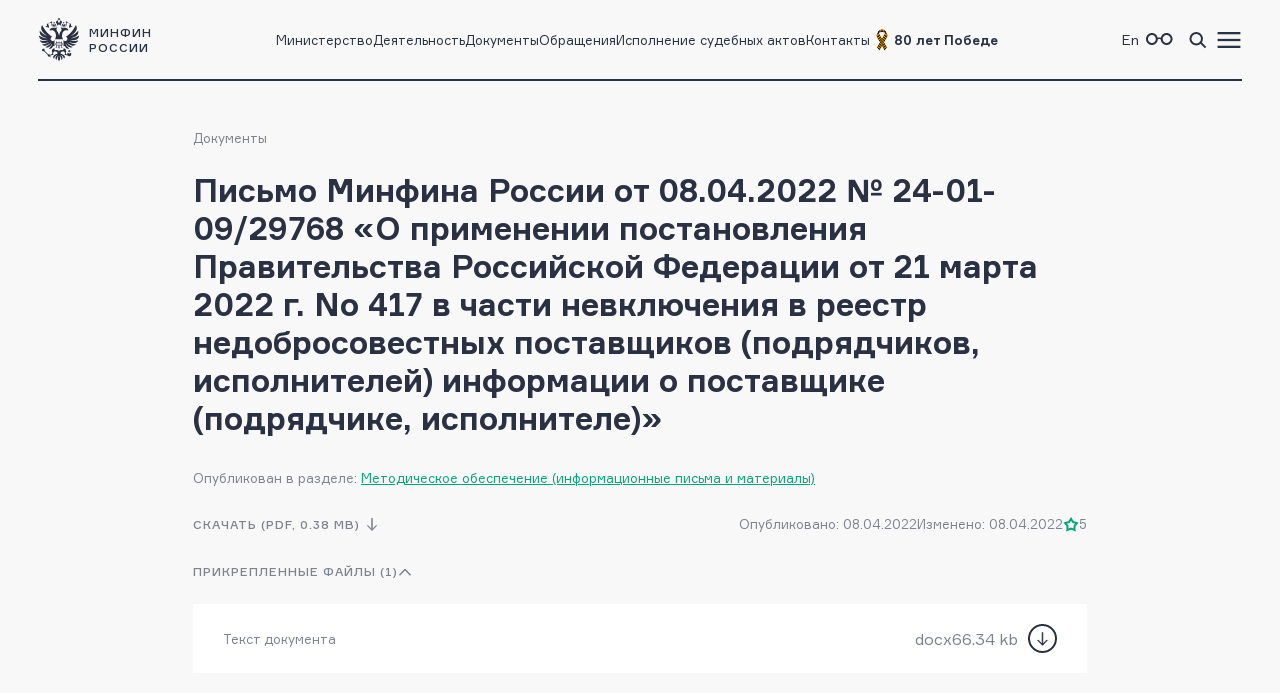

--- FILE ---
content_type: text/html; charset=utf-8
request_url: https://minfin.gov.ru/ru/perfomance/contracts/application?id_57=135954-pismo_minfina_rossii_ot_08.04.2022__24-01-0929768_o_primenenii_postanovleniya_pravitelstva_rossiiskoi_federatsii_ot_21_marta_2022_g._no_417_v_chasti_nevklyucheniya_v_reestr_nedobrosovestnykh_postavshchikov_podryadchikov_ispolnitelei_informatsii_o_postavshchike_podryadchike_ispolnitele
body_size: 10648
content:
<!DOCTYPE html>
<html lang="ru-Ru" prefix="og://ogp.me/ns#">
<head>
    <title>Письмо Минфина России от 08.04.2022 № 24-01-09/29768 «О применении постановления Правительства Российской Федерации от 21 марта 2022 г. No 417 в части невключения в реестр недобросовестных поставщиков (подрядчиков, исполнителей) информации о поставщике (подрядчике, исполнителе)»</title>
    <meta name="engine" content="OSMF.siteInstance 1.0.1.304, master, il-ofsite-web02">
    <meta charset="UTF-8" />
    <meta name="viewport" content="width=device-width, initial-scale=1">

    <link rel="shortcut icon" href="/common/core/fav/favicon.ico">
    <link rel="apple-touch-icon" sizes="180x180" href="/common/core/fav/apple-touch-icon.png">
    <link rel="icon" type="image/png" sizes="32x32" href="/common/core/fav/favicon-32x32.png">
    <link rel="icon" type="image/png" sizes="16x16" href="/common/core/fav/favicon-16x16.png">
    <link rel="manifest" href="/common/core/fav/site.webmanifest.json">
    <link rel="mask-icon" href="/common/core/fav/safari-pinned-tab.svg" color="#5bbad5">
    <meta name="msapplication-TileColor" content="#ffc40d">
    <meta name="theme-color" content="#ffffff">
    
    <meta property="og:title" content="Письмо Минфина России от 08.04.2022 № 24-01-09/29768 «О применении постановления Правительства Российской Федерации от 21 марта 2022 г. No 417 в части невключения в реестр недобросовестных поставщиков (подрядчиков, исполнителей) информации о поставщике (подрядчике, исполнителе)»">
<meta property="og:type" content="website">
<meta property="og:url" content="https://minfin.gov.ru/ru/perfomance/contracts/application?id_57=135954-pismo_minfina_rossii_ot_08.04.2022__24-01-0929768_o_primenenii_postanovleniya_pravitelstva_rossiiskoi_federatsii_ot_21_marta_2022_g._no_417_v_chasti_nevklyucheniya_v_reestr_nedobrosovestnykh_postavshchikov_podryadchikov_ispolnitelei_informatsii_o_postavshchike_podryadchike_ispolnitele">
<meta property="og:site_name" content="minfin.gov.ru">
<meta property="og:description" content=""><meta property="og:image" content="https://minfin.gov.ru/common/core/fav/minfin_og.png">
<meta property="og:image:width" content="800">
<meta property="og:image:height" content="400">


    <link rel="stylesheet" href="/common/core/css/fonts.css">
    <link rel="stylesheet" href="/common/core/css/text.css?bc661eebe516b4a95134adf593a9bf44" />
    <!--[if lt IE 9]>
    <script src="http://html5shiv.googlecode.com/svn/trunk/html5.js"></script>
    <![endif]-->

    <link rel="stylesheet" href="/common/bvi/css/bvi.css?bc661eebe516b4a95134adf593a9bf44" />
    <link rel="stylesheet" href="/common/core/css/with_bvi.css?bc661eebe516b4a95134adf593a9bf44" />
    <link rel="stylesheet" href="/common/core/css/components.css?bc661eebe516b4a95134adf593a9bf44" />
    <link rel="stylesheet" href="/common/core/css/filters.css" />
    <link rel="stylesheet" href="/common/core/css/form.css?bc661eebe516b4a95134adf593a9bf44" />

    <link rel="stylesheet" href="/common/core/css/banner.css?bc661eebe516b4a95134adf593a9bf44" />
    <link rel="stylesheet" href="/common/core/css/news.css?bc661eebe516b4a95134adf593a9bf44" />
    <link rel="stylesheet" href="/common/core/css/documents.css?bc661eebe516b4a95134adf593a9bf44" />
    <link rel="stylesheet" href="/common/core/css/resources.css?bc661eebe516b4a95134adf593a9bf44" />
    <link rel="stylesheet" href="/common/core/css/blocks.css?bc661eebe516b4a95134adf593a9bf44" />
    <link rel="stylesheet" href="/common/core/css/cards.css?bc661eebe516b4a95134adf593a9bf44" />
    <link rel="stylesheet" href="/common/core/css/dropdown.min.css" />

                <link rel="stylesheet" href="/common/core/css/modules/content_text.css?bc661eebe516b4a95134adf593a9bf44" asp-append-version="true" />
                <link rel="stylesheet" href="/common/core/css/modules/alt_menu.css?bc661eebe516b4a95134adf593a9bf44" asp-append-version="true" />
                <link rel="stylesheet" href="/common/core/css/modules/search.css?bc661eebe516b4a95134adf593a9bf44" asp-append-version="true" />
            
            <link rel="stylesheet" href="/common/core/css/pages/docs.css?bc661eebe516b4a95134adf593a9bf44" />

    <script src="/common/bvi/js/bvi.js?bc661eebe516b4a95134adf593a9bf44"></script>
    <script src="/common/core/js/jquery-1.11.0.min.js"></script>
    <script src="/common/core/js/dropdown.min.js"></script>
    <script src="/common/core/js/components.js?bc661eebe516b4a95134adf593a9bf44&amp;v=hdZdl7D1Eb4oxwpp1vtbWJXbl_ypOtZ9pV_tVpVw6PI"></script>
    <script>window.ModuleRouter = "/moduleRouter";</script>

</head>

<body>
    <div class="main_page_container docs_page">



<div class="main_content_container bc_gray">

    <div class="header_container">

        <header class="page_width">

            <div class="header_part">
<p><a href="/"><span class="logo_icon"></span><span class="logo_text"><span>Минфин</span><span>России</span></span></a></p>

            </div>

            <div class="header_part nav_menu">

<nav>
    <ul class="nav_list t_mn2">
            <li class="nav_item">
                    <a href="/ru/ministry/" title="Министерство" >Министерство</a>
            </li>
            <li class="nav_item">
                    <a href="/ru/perfomance/" title="Деятельность" >Деятельность</a>
            </li>
            <li class="nav_item">
                    <a href="/ru/document/" title="Документы" >Документы</a>
            </li>
            <li class="nav_item">
                    <a href="/ru/appeal/" title="Обращения" >Обращения</a>
            </li>
            <li class="nav_item">
                    <a href="/ru/judicial/" title="Исполнение судебных актов" >Исполнение судебных актов</a>
            </li>
            <li class="nav_item">
                    <a href="/ru/contacts/" title="Контакты" >Контакты</a>
            </li>
            <li class="nav_item">
                    <a href="https://pobeda.minfin.gov.ru/" title="&#xD;&#xA;80 лет Победе" target=&quot;_blank&quot; rel=&quot;noopener noreferrer&quot;><span style="
    display: flex;
    gap: 3px;
    align-items: center;
"><img src="/common/upload/alt_menu/pic/2025/lenta.png" style="
    width: 24px;
    height: 24px;
">
<b>80 лет Победе</b></span></a>
            </li>
    </ul>
</nav>
            </div>

            <div class="header_part">
                <ul class="menu_link_list">
                        <li>
<p><a href="https://minfin.gov.ru/en/"><span>En</span></a></p>

                        </li>
                        <li>

<a href="#" class="bvi-open" style=""><span class="icon glasses_icon bvi-background-image"></span><span></span></a>
                        </li>
                        <li>

<a title="Поиск по сайту"  id="search_header_expand_btn"><span class="icon search_icon"></span><span></span></a>

<div class="header_block_search hidden">
    <div class="search_expanded_menu bc_dark">
        <div class="header_container">

            <div class="page_width">

                <div class="header_part">
                    <p><a href="/"><span class="logo_icon"></span><span class="logo_text"><span>Минфин</span><span>России</span></span></a></p>
                </div>
                <div class="header_part">
                    <button class="close_button"></button>
                </div>
            </div>
        </div>
        <form id="header_search_form" action="/ru/search" method="POST" class="filter_block_list search_form page_content_width">
            <div class="filter_block text_filter_wrapper search_filter_wrapper">
                <div class="input_placeholder">
                    <button type="submit"></button>
                    <input placeholder="Поиск по сайту"
                           data-autocomplete="/moduleRouter/?page_id=10012&area_id=26"
                           id="search_txt_26" name="q_26" value="">
                    <span class="loading_icon"></span>
                    <a href="#" class="clear_btn"></a>
                </div>
            </div>
        </form>
        <div class="header_search_results bc_white scrollable hidden">

        </div>
    </div>
</div>                        </li>
                        <li><a href="#"><span class="icon menu_icon"></span><span></span></a></li>
                </ul>
            </div>

        </header>
            <div class="header_popup">
                <div class="nav_expanded_menu bc_dark">

<ul class="nav_list">
        <li class="nav_item">
            <a href="https://pobeda.minfin.gov.ru/" target=&quot;_blank&quot; rel=&quot;noopener noreferrer&quot; class="t_mn2">
                <span style="
    display: flex;
    gap: 3px;
    align-items: center;
"><img src="/common/upload/alt_menu/pic/2025/lenta.png" style="
    width: 24px;
    height: 24px;
">
<b>80 лет Победе</b></span>
            </a>
        </li>
        <li class="nav_item">
            <a href="/ru/ministry/"  class="t_mn2">
                Министерство
            </a>
        </li>
        <li class="nav_item">
            <a href="/ru/perfomance/"  class="t_mn2">
                Деятельность
            </a>
        </li>
        <li class="nav_item">
            <a href="/ru/ministry/structure/"  class="t_mn2">
                Организационная структура
            </a>
        </li>
        <li class="nav_item">
            <a href="/ru/om/"  class="t_mn2">
                Открытое министерство
            </a>
        </li>
        <li class="nav_item">
            <a href="/ru/ministry/publicservice/"  class="t_mn2">
                Государственная служба
            </a>
        </li>
        <li class="nav_item">
            <a href="/ru/ministry/planMF/"  class="t_mn2">
                Планы и отчёты
            </a>
        </li>
        <li class="nav_item">
            <a href="/ru/om/eservices/"  class="t_mn2">
                Государственные услуги и функции
            </a>
        </li>
        <li class="nav_item">
            <a href="/ru/document/"  class="t_mn2">
                Документы
            </a>
        </li>
        <li class="nav_item">
            <a href="/ru/appeal/"  class="t_mn2">
                Обращения
            </a>
        </li>
        <li class="nav_item">
            <a href="https://job.minfin.gov.ru" target=&quot;_blank&quot; rel=&quot;noopener noreferrer&quot; class="t_mn2">
                Вакансии
            </a>
        </li>
        <li class="nav_item">
            <a href="/ru/opendata/"  class="t_mn2">
                Открытые данные
            </a>
        </li>
        <li class="nav_item">
            <a href="/ru/statistics/"  class="t_mn2">
                Статистика
            </a>
        </li>
        <li class="nav_item">
            <a href="/ru/ismf/"  class="t_mn2">
                Информационные системы
            </a>
        </li>
        <li class="nav_item">
            <a href="/ru/judicial/"  class="t_mn2">
                Исполнение судебных актов
            </a>
        </li>
        <li class="nav_item">
            <a href="/ru/contacts/"  class="t_mn2">
                Контакты
            </a>
        </li>
        <li class="nav_item">
            <a href="/ru/press-center/"  class="t_mn2">
                Пресс-центр
            </a>
        </li>
        <li class="nav_item">
            <a href="/ru/om/anticormk/"  class="t_mn2">
                Противодействие коррупции
            </a>
        </li>
        <li class="nav_item">
            <a href="/ru/fingram/"  class="t_mn2">
                Финансовая грамотность
            </a>
        </li>
        <li class="nav_item">
            <a href="/ru/permission/"  class="t_mn2">
                Выдача разрешений
            </a>
        </li>
        <li class="nav_item">
            <a href="/ru/covid-2019/"  class="t_mn2">
                <b>COVID-19</b>
            </a>
        </li>
        <li class="nav_item">
            <a href="/ru/compliance/"  class="t_mn2">
                Антимонопольный комплаенс
            </a>
        </li>
</ul>
                </div>
            </div>
    </div>
</div>

        
<!-- header block -->
<div class="main_content_container main_header_block bc_gray">
    <div class="block_content_container header_block page_content_width">
        <!-- breadcrumbs -->

<div class="breadcrumbs_block">
    <ul class="breadcrumbs_list">
            <li><a class="t_mn2" href="/ru/document/">Документы</a></li>
    </ul>
</div>
        <!-- breadcrumbs end -->
    <div class="document_block">
        <div class="document_one">

            <h1 class="page_title t_bb2">Письмо Минфина России от 08.04.2022 № 24-01-09/29768 «О применении постановления Правительства Российской Федерации от 21 марта 2022 г. No 417 в части невключения в реестр недобросовестных поставщиков (подрядчиков, исполнителей) информации о поставщике (подрядчике, исполнителе)»</h1>
                <div class="document_data_block">
                    <span class="tc_gray t_mn2">Опубликован в разделе: <a class="l_s4" href="/ru/perfomance/contracts/application">Методическое обеспечение (информационные письма и материалы)</a></span>
                </div>
            <div class="document_data_block">
<a class="button_download hidden_375" href="/common/upload/library/2022/04/main/Informatsionnoe_pismo_ot_08.04.2022_-_24-01-09_29768.pdf">скачать (PDF,  0.38 MB)</a>                <div class="document_data_information">
<span class="t_mn2">Опубликовано: 08.04.2022</span><span class="t_mn2">Изменено: 08.04.2022</span>                        <div class="document_data_rating_downloading_block">
<a class="button_download flex_375" href="/common/upload/library/2022/04/main/Informatsionnoe_pismo_ot_08.04.2022_-_24-01-09_29768.pdf">скачать (PDF,  0.38 MB)</a>                            <div class="document_data_rating rating_container t_mn2">
                                <span class="rating_value" title="Оценка материала пользователями сайта">5</span>
                                <ul class="rating_list_container">
                                    <li><a href="#"data-href="/moduleRouter?page_id=10012&area_id=4&do_4=rating&id_4=135954&rating_4=1" class="set_rating_btn">1</a></li>
                                    <li><a href="#"data-href="/moduleRouter?page_id=10012&area_id=4&do_4=rating&id_4=135954&rating_4=2" class="set_rating_btn">2</a></li>
                                    <li><a href="#"data-href="/moduleRouter?page_id=10012&area_id=4&do_4=rating&id_4=135954&rating_4=3" class="set_rating_btn">3</a></li>
                                    <li><a href="#"data-href="/moduleRouter?page_id=10012&area_id=4&do_4=rating&id_4=135954&rating_4=4" class="set_rating_btn">4</a></li>
                                    <li><a href="#"data-href="/moduleRouter?page_id=10012&area_id=4&do_4=rating&id_4=135954&rating_4=5" class="set_rating_btn">5</a></li>
                                </ul>
                            </div>
                        </div>
                </div>
            

                <div class="sticky_header_block bc_gray">
                    <div class="block_container page_content_width">
                        <span class="document_title t_mb1">Письмо Минфина России от 08.04.2022 № 24-01-09/29768 «О применении постановления Правительства Российской Федерации от 21 марта 2022 г. No 417 в части невключения в реестр недобросовестных поставщиков (подрядчиков, исполнителей) информации о поставщике (подрядчике, исполнителе)»</span>
                            <a href="/common/upload/library/2022/04/main/Informatsionnoe_pismo_ot_08.04.2022_-_24-01-09_29768.pdf" title="Письмо Минфина России от 08.04.2022 № 24-01-09/29768 «О применении постановления Правительства Российской Федерации от 21 марта 2022 г. No 417 в части невключения в реестр недобросовестных поставщиков (подрядчиков, исполнителей) информации о поставщике (подрядчике, исполнителе)»" class="button_download">Скачать</a>
                    </div>
                </div>
            </div>
                <div class="document_attachment_block">
                    <p class="document_attachment_title info_expandable expanded">Прикрепленные файлы (1)</p>
                    <div class="document_attachment_list">
                        <div class="document_card">
                            <div class="document_meta">
<a href="/common/upload/library/2022/04/main/08.04.2022_-_24-01-09_29768.docx" class="document_title">Текст документа</a>                            </div>
                                <div class="file_info">
                                    <span>docx</span>
                                    <span>66.34 kb</span>
<a class="download_btn" href="/common/upload/library/2022/04/main/08.04.2022_-_24-01-09_29768.docx"></a>                                </div>
                        </div>   
                    </div>
                </div>
        </div>
    </div>    </div>

</div>
<!-- end header block -->

        <div class="main_content_container bc_white ">
            <div class="block_content_container page_content_width">
                <div class="block_container">
<div class="document_block">
    <div class="document_one">
        <div class="text_wrapper">
<p>В связи с вступлением в силу постановления Правительства Российской Федерации от 21 марта 2022 г. № 417 &quot;О внесении изменений в некоторые акты Правительства Российской Федерации по вопросам осуществления закупок товаров, работ, услуг для обеспечения государственных и муниципальных нужд и закупок товаров, работ, услуг отдельными видами юридических лиц&quot;, разработанного Минфином России, Департамент бюджетной политики в сфере контрактной системы Минфина России (далее - Департамент), руководствуясь пунктом 4.6.1 Положения о Департаменте бюджетной политики в сфере контрактной системы Министерства финансов Российской Федерации, утвержденного приказом Минфина России от 29 мая 2017 г. № 389 &quot;Об утверждении Положения о Департаменте бюджетной политики в сфере контрактной системы Министерства финансов Российской Федерации&quot;, сообщает следующее.</p>

<p>В случае неисполнения или ненадлежащего исполнения поставщиком (подрядчиком, исполнителем) обязательств, предусмотренных контрактом, заказчик вправе расторгнуть контракт путем принятия решения об одностороннем отказе от исполнения контракта.</p>

<p>В указанном случае заказчик в соответствии с частью 16 статьи 95 Федерального закона от 5 апреля 2013 г. № 44-ФЗ &quot;О контрактной системе в сфере закупок товаров, работ, услуг для обеспечения государственных и муниципальных нужд&quot; направляет в федеральный орган исполнительной власти, уполномоченный на осуществление контроля в сфере закупок (ФАС России), обращение о включении информации о поставщике (подрядчике, исполнителе) в реестр недобросовестных поставщиков (подрядчиков, исполнителей) (далее соответственно - Закон № 44-ФЗ, уполномоченный орган, Реестр).</p>

<p>Правилами ведения реестра недобросовестных поставщиков (подрядчиков, исполнителей), утвержденных постановлением Правительства Российской Федерации от 30 июня 2021 г. № 1078 (далее - Правила), предусмотрено, что при рассмотрении указанного обращения проводится проверка содержащихся в обращении фактов, свидетельствующих об одностороннем отказе заказчика от исполнения контракта в связи с существенными нарушениями поставщиком (подрядчиком, исполнителем) условий контракта, а также внеплановая проверка закупки.</p>

<p>Таким образом, <strong>включение информации в Реестр не носит автоматического характера</strong>, а осуществляется по результатам рассмотрения на коллегиальной основе на заседании комиссии уполномоченного органа обращения заказчика и проверки содержащихся в нем фактов.</p>

<p>Согласно подпункту &quot;а&quot; пункта 13 Правил поставщик (подрядчик, исполнитель) вправе участвовать в заседании комиссии уполномоченного органа, представлять информацию, документы, объяснения в письменной и устной форме, подтверждающие отсутствие фактов его недобросовестности при исполнении контракта.</p>

<p><strong>Если</strong> по результатам рассмотрения обращения заказчика будет установлено, что надлежащее <strong>исполнение</strong> поставщиком (подрядчиком, исполнителем) контракта оказалось <strong>невозможным вследствие обстоятельств непреодолимой силы</strong>, информация о таком поставщике (подрядчике, исполнителе) <strong>не подлежит включению в Реестр</strong>.</p>

<p>В частности, в соответствии с подпунктом &quot;в&quot; пункта 15 Правил к таким обстоятельствам непреодолимой силы <strong>относится введение</strong>:</p>

<p>политических или экономических <strong>санкций</strong> иностранными государствами, совершающими недружественные действия в отношении Российской Федерации, граждан Российской Федерации или российских юридических лиц;</p>

<p>иностранными государствами, государственными объединениями и (или) союзами и (или) государственными (межгосударственными) учреждениями иностранных государств или государственных объединений и (или) союзов <strong>мер ограничительного характера</strong> (далее - меры ограничительного характера).</p>

<p>Следовательно, <strong>невозможность исполнения</strong> поставщиком (подрядчиком, исполнителем) контракта, возникшая <strong>вследствие введения </strong>вышеуказанных <strong>санкций</strong> и мер ограничительного характера (далее - санкции) (например, в отношении закупаемого товара, работы, услуги, являющихся объектом закупки, материалов и оборудования, необходимых для поставки и (или) производства таких товаров, выполнения таких работ, оказания таких услуг), <strong>является обстоятельством для отказа</strong> <strong>во включении</strong> информации о таком поставщике (подрядчике, исполнителе) <strong>в Реестр</strong>.</p>

<p>Следует отметить, что к вышеуказанным обстоятельствам <strong>не относится</strong> <strong>отказ поставщика</strong> (подрядчика, исполнителя) от исполнения контракта <strong>по причине введения санкций</strong> <strong>в отношении заказчика.</strong></p>

<p>Учитывая изложенное, если введение санкций повлекло невозможность исполнения поставщиком (подрядчиком, исполнителем) контракта и, как следствие, расторжение с ним контракта и направление заказчиком в уполномоченный орган обращения о включении информации в Реестр, <strong>представляется целесообразным</strong> такому поставщику (подрядчику, исполнителю) с целью обеспечения защиты своих прав и законных интересов <strong>принять участие в</strong> <strong>заседании комиссии </strong>уполномоченного органа <strong>с представлением информации и документов</strong>, подтверждающих, что исполнение контракта оказалось невозможным в связи с введением санкций.</p>

<p>К таким информации и документам могут быть отнесены <strong>любые информация и документы</strong>, содержание которых <strong>позволяет определить </strong> причинно-следственную <strong>связь между</strong> <strong>санкциями</strong> <strong>и невозможностью</strong> <strong>надлежащего исполнения контракта</strong> (то есть, последовательно развивающиеся события между введением таких санкций до невозможности надлежащего исполнения контракта).</p>

<p>Настоящее письмо не является нормативным правовым актом.</p>

<p>Директор Департамента Т.П. Демидова</p>
        </div>
        
        <div class="sticky_bottom">
            <div class="repost_block">
                <ul class="soc_web">
                    <li><a target="_blank" rel="noreferrer noopener" href="https://vk.com/share.php?url=https://minfin.gov.ru/ru/document?id_4=135954-pismo_minfina_rossii_ot_08.04.2022__24-01-0929768_o_primenenii_postanovleniya_pravitelstva_rossiiskoi_federatsii_ot_21_marta_2022_g._no_417_v_chasti_nevklyucheniya_v_reestr_nedobrosovestnykh_postavshchikov_podryadchikov_ispolnitelei_informatsii_o_postavshchike_podryadchike_ispolnitele" class="vkontakte_icon"></a></li>
                    <li><a target="_blank" rel="noreferrer noopener" href="https://connect.ok.ru/offer?url=https://minfin.gov.ru/ru/document?id_4=135954-pismo_minfina_rossii_ot_08.04.2022__24-01-0929768_o_primenenii_postanovleniya_pravitelstva_rossiiskoi_federatsii_ot_21_marta_2022_g._no_417_v_chasti_nevklyucheniya_v_reestr_nedobrosovestnykh_postavshchikov_podryadchikov_ispolnitelei_informatsii_o_postavshchike_podryadchike_ispolnitele" class="ok_icon"></a></li>
                    <li><a target="_blank" rel="noreferrer noopener" href="https://t.me/share/url?url=https://minfin.gov.ru/ru/document?id_4=135954-pismo_minfina_rossii_ot_08.04.2022__24-01-0929768_o_primenenii_postanovleniya_pravitelstva_rossiiskoi_federatsii_ot_21_marta_2022_g._no_417_v_chasti_nevklyucheniya_v_reestr_nedobrosovestnykh_postavshchikov_podryadchikov_ispolnitelei_informatsii_o_postavshchike_podryadchike_ispolnitele&text=Письмо Минфина России от 08.04.2022 № 24-01-09/29768 «О применении постановления Правительства Российской Федерации от 21 марта 2022 г. No 417 в части невключения в реестр недобросовестных поставщиков (подрядчиков, исполнителей) информации о поставщике (подрядчике, исполнителе)»" class="telegram_icon"></a></li>
                    <li>
                        <a class="mail_document_send_btn mail_icon"></a>
                        <div id="modalEmailDocumentSend" class="modal_wrapper">
                            <div class="modal_dialog">
                                <div class="modal_window">
                                        <a class="modal_close" data-popup="modalEmailDocumentSend"></a>
                                    <div class="modal_body">
                                        <h4 class="t_bb4 modal_title">Отправить документ по электронной почте</h4>
                                        <div class="modal_content">
                                            <form action="/moduleRouter?page_id=10012&area_id=4&do_4=mail&id_4=135954">
                                                <div class="filter_block_list">
                                                    <div class="form_field text_field_wrapper full_width">
                                                        <div class="input_placeholder">
                                                            <input name="email_4" class="t_mb2" autocomplete="off" placeholder="Email *" type="email" required="required">
                                                        </div>
                                                    </div>
                                                </div>
                                                <br/>
                                                <div class="btn_container">
                                                    <button type="submit" disabled="disabled" class="button_1">
                                                        Отправить
                                                    </button>
                                                    <button type="reset" class="button_3 btn_cancel">
                                                        назад
                                                    </button>
                                                </div>
                                            </form>
                                        </div>

                                    </div>
                                    
                                </div>
                            </div>
                        </div>
                            <div id="modalEmailDocumentSendResult" class="modal_wrapper modal_success">
                            <div class="modal_dialog">
                                <div class="modal_window modal_window_success">
                                    <a class="modal_close" popup="#modalEmailDocumentSendResult" href="#"></a>
                                    <div class="modal_body success_modal_body hidden">
                                        <img src="/common/core/img/icons/success_appeal.svg" alt="" class="modal_image_success">
                                        <h4 class="t_bb4 modal_title">
                                            Документ успешно отправлен <br />
                                            на электронную почту
                                        </h4>
                                    </div>
                                    <div class="modal_body error_modal_body hidden">
                                        <img src="/common/core/img/icons/success_appeal.svg" alt="" class="modal_image_success">
                                        <h4 class="t_bb4 modal_title">
                                            Ошибка отправки документа<br />
                                            на электронную почту
                                        </h4>
                                    </div>
                                    <div class="modal_footer">
                                        <div class="modal_actions_buttons">
                                            <div class="btn_container">
                                                <a href="#" class="button_1 btn_ok">Вернуться к документу</a>
                                            </div>
                                        </div>
                                    </div>
                                </div>
                            </div>
                        </div>
                    </li>
                    <li><a target="_blank" rel="noreferrer noopener" href="#" class="print_icon print_btn"></a></li>
                </ul>
            </div>
        </div>

    </div>
</div>
<script>
    $(document).ready(function() {
        documentOneInit && documentOneInit();
    });
</script>
                </div>
            </div>
        </div>


<!-- footer block -->
<div class="main_content_container bc_gray">

    <div class="footer_block block_content_container page_width">

        <footer>
            <div class="footer_part">

<div class="footer_section t_sn1">
<div class="logo_container"><span class="logo_icon"></span>
<p class="t_mb5">Министерство финансов Российской Федерации</p>
</div>
</div>

<div class="footer_section t_sn1"><a class="t_mb6 tel_link" href="tel:+74959135555">+7 (495) 913-55-55</a>

<address>109097, Москва, ул. Ильинка, д.9</address>
</div>


 <div class="footer_section soc_web_container t_sn1">
<p class="section_title">Министерство в соцсетях</p>

<ul class="soc_web">

  <li><a target="_blank" href="https://max.ru/minfin" class="max_icon"></a></li>
    <li><a target="_blank" href="https://vk.com/ruminfin" class="vkontakte_icon"></a></li>
  <li><a target="_blank" href="https://ok.ru/ruminfin" class="ok_icon"></a></li>
  <li><a target="_blank" href="https://t.me/minfin" class="telegram_icon"></a></li>
  <li><a target="_blank" href="https://rutube.ru/channel/24730797/" class="rutube_icon"></a></li>

</ul>
</div>

            </div>
            <div class="footer_part">

        <div class="footer_section t_sn1">
            <p class="section_title">
Материалы официального сайта&#xD;&#xA;&#xD;&#xA;            </p>
                <ul class="link_container">
                        <li>
                                <a class="t_sn1" href="/ru/perfomance/" >Направления деятельности</a>
                        </li>
                        <li>
                                <a class="t_sn1" href="/ru/om/" >Открытое министерство</a>
                        </li>
                        <li>
                                <a class="t_sn1" href="/ru/om/focal_advisory/os/" >Общественный совет Минфина России</a>
                        </li>
                        <li>
                                <a class="t_sn1" href="/ru/ministry/historylib/" >Исторические документы</a>
                        </li>
                        <li>
                                <a class="t_sn1" href="/ru/ministry/publicservice/" >Государственная служба</a>
                        </li>
                        <li>
                                <a class="t_sn1" href="/ru/om/anticormk/" >Противодействие коррупции</a>
                        </li>
                        <li>
                                <a class="t_sn1" href="/ru/om/eservices/" >Государственные услуги и функции</a>
                        </li>
                        <li>
                                <a class="t_sn1" href="/ru/ismf/" >Информационные системы</a>
                        </li>
                        <li>
                                <a class="t_sn1" href="/ru/opendata/" >Открытые данные</a>
                        </li>
                        <li>
                                <a class="t_sn1" href="/ru/statistics/" >Статистика</a>
                        </li>
                </ul>
        </div>
            </div>
            <div class="footer_part">

        <div class="footer_section t_sn1">
            <p class="section_title">
Федеральные службы            </p>
                <ul class="link_container">
                        <li>
                                <a class="t_sn1" href="https://www.nalog.gov.ru/" target=&quot;_blank&quot; rel=&quot;noopener noreferrer&quot;>Федеральная налоговая служба</a>
                        </li>
                        <li>
                                <a class="t_sn1" href="https://roskazna.gov.ru/" target=&quot;_blank&quot; rel=&quot;noopener noreferrer&quot;>Федеральное казначейство</a>
                        </li>
                        <li>
                                <a class="t_sn1" href="https://customs.gov.ru/" target=&quot;_blank&quot; rel=&quot;noopener noreferrer&quot;>Федеральная таможенная служба</a>
                        </li>
                        <li>
                                <a class="t_sn1" href="https://fsrar.gov.ru/" target=&quot;_blank&quot; rel=&quot;noopener noreferrer&quot;>Федеральная служба по контролю за алкогольным и табачным рынками</a>
                        </li>
                        <li>
                                <a class="t_sn1" href="https://probpalata.ru/" target=&quot;_blank&quot; rel=&quot;noopener noreferrer&quot;>Федеральная пробирная палата</a>
                        </li>
                </ul>
        </div>
        <div class="footer_section t_sn1">
            <p class="section_title">
Федеральные агентства            </p>
                <ul class="link_container">
                        <li>
                                <a class="t_sn1" href="https://www.rosim.ru/" target=&quot;_blank&quot; rel=&quot;noopener noreferrer&quot;>Федеральное агентство по управлению государственным имуществом</a>
                        </li>
                        <li>
                                <a class="t_sn1" href="/ru/ministry/subordinate_organizations/" >Подведомственные организации </a>
                        </li>
                </ul>
        </div>
            </div>
            <div class="footer_part">

        <div class="footer_section t_sn1">
            <p class="section_title">
СМИ, учрежденные Минфином            </p>
                <ul class="link_container">
                        <li>
                                <a class="t_sn1" href="http://www.finance-journal.ru/" target=&quot;_blank&quot; rel=&quot;noopener noreferrer&quot;>Журнал «Финансы»</a>
                        </li>
                        <li>
                                <a class="t_sn1" href="http://www.buhgalt.ru/" target=&quot;_blank&quot; rel=&quot;noopener noreferrer&quot;>Журнал «Бухгалтерский учет»</a>
                        </li>
                </ul>
        </div>
        <div class="footer_section t_sn1">
            <p class="section_title">
Дополнительно            </p>
                <ul class="link_container">
                        <li>
                                <a class="t_sn1" href="/ru/about/" >О сайте</a>
                        </li>
                        <li>
                                <a class="t_sn1" href="/ru/sitemap/" >Карта сайта</a>
                        </li>
                        <li>
                                <a class="t_sn1" href="/ru/feedback/" >Обратная связь</a>
                        </li>
                        <li>
                                <a class="t_sn1" href="/ru/votes/" >Опросы и анкетирование</a>
                        </li>
                        <li>
                                <a class="t_sn1" href="/ru/ministry/info/warning/" >Осторожно, мошенники</a>
                        </li>
                        <li>
                                <a class="t_sn1" href="/rss_news?mod=news&amp;lim=50" >RSS-лента новостей</a>
                        </li>
                        <li>
                                <a class="t_sn1" href="/rss_news?mod=lib&amp;lim=50" >RSS-лента документов</a>
                        </li>
                </ul>
        </div>
            </div>
        </footer>

    </div>

    <div class="copyright page_width">
<p class="content_text">Все материалы сайта доступны по лицензии: Creative Commons &laquo;Attribution&raquo; 4.0 Всемирная <small>(за исключением <a href="https://minfin.gov.ru/ru/fingram/klass">произведений, входящих в состав учебно-методических комплектов, направленных на повышение финансовой грамотности учащихся 2&ndash;3, 4 и 10&ndash;11 классов</a>)</small></p>

<div class="globalbanner" data-globalbanner="1" data-globalbanner-timeout="15">
  <div class="title">Ваше мнение &mdash; наш компас!</div>
  <div class="desc"> Просим Вас пройти анонимный опрос на Госуслугах о работе сайта Минфина России. Это займёт не более 10 минут, а нам поможет сделать сайт более удобным и полезным</div>
  <div class="btns">
    <button class="apply" data-globalbanner-trigger="https://pos.gosuslugi.ru/lkp/polls/566490/" onclick="ym(33989270,'reachGoal','popup-vote-2025-12-positive')" type="button">Пройти опрос</button>
    <button class="refuse" data-globalbanner-trigger="close" onclick="ym(33989270,'reachGoal','popup-vote-2025-12-negative-close')" type="button">Больше не спрашивать</button>
  </div>
  <button class="close" data-globalbanner-trigger="delay" onclick="ym(33989270,'reachGoal','popup-vote-2025-12-negativeX')" type="button"></button>
</div>


    </div>
</div>

    </div>

    <div>
        <a href="#" class="scroll_top_btn hidden"></a>
    </div>
    
    <script src="/common/core/js/search.js?v=m6dPjUNnus1-XXr9RaZrMD17aZaeYoX_D9PEZgprz4E"></script>
                    <script src="/common/core/js/modules/library.js?bc661eebe516b4a95134adf593a9bf44"></script>
                    <script src="/common/core/js/modules/content_text.js?bc661eebe516b4a95134adf593a9bf44"></script>
                    <script src="/common/core/js/modules/alt_menu.js?bc661eebe516b4a95134adf593a9bf44"></script>
    <!-- Yandex.Metrika counter -->
    <script type="text/javascript">
        (function (m, e, t, r, i, k, a) {
            m[i] = m[i] || function () { (m[i].a = m[i].a || []).push(arguments) };
            m[i].l = 1 * new Date();
            for (var j = 0; j < document.scripts.length; j++) { if (document.scripts[j].src === r) { return; } }
            k = e.createElement(t), a = e.getElementsByTagName(t)[0], k.async = 1, k.src = r, a.parentNode.insertBefore(k, a)
        })
            (window, document, "script", "https://mc.yandex.ru/metrika/tag.js", "ym");

        ym(33989270, "init", {
            clickmap: true,
            trackLinks: true,
            accurateTrackBounce: true,
            webvisor: true,
            ecommerce: "dataLayer"
        });
    </script>
    <noscript><div><img src="https://mc.yandex.ru/watch/33989270" style="position:absolute; left:-9999px;" alt="" /></div></noscript>
    <!-- /Yandex.Metrika counter -->
    
    <script src="/common/core/js/special.js"></script>
</body>
</html>

--- FILE ---
content_type: text/css
request_url: https://minfin.gov.ru/common/core/css/modules/search.css?bc661eebe516b4a95134adf593a9bf44
body_size: 4047
content:
.search_block {
}
.search_block .filter_block_list {
    margin-top: 25px;
}
.search_block .filter_block_mobile_button.global_search{
    margin: 20px 0 0;
}
/*.search_block .search_filter_wrapper {
    width: 100%;
}*/
.search_block .search_filter_wrapper,
.search_block .pub_date_filter_wrapper,
.search_block .page_id_filter_wrapper {
    width: var(--column3);
}
.search_block .page_id_filter_wrapper .select2 { width: 100%; }

@media (max-width:750px) {
    .search_block .search_filter_wrapper,
    .search_block .pub_date_filter_wrapper,
    .search_block .page_id_filter_wrapper {
        width: 100%;
    }
}

.search_block .filter_block_list.f_column3 {
    display: flex;
    flex-direction: row;
    gap: var(--margin);
}

.search_block .filter_block_list.f_column3 .filter_block {
    width: var(--column2);
}
@media (max-width:750px) {
    .search_block .filter_block_list.f_column3 {
        display: none;
        flex-direction: column;
    }
    .search_block .filter_block_list.f_column3 .filter_block {
        display: block;
        width: 100%;
    }
    .search_block .filter_options_list{
        margin-top: 20px;
    }
    .search_block .search_form{
        transition: none;
    }
    .search_block .search_form.mobile_filters_open{
        position: fixed;
        top: 0;
        left: 0;
        display: flex;
        flex-direction: column;
        align-items: center;
        width: 100%;
        height: 100Vh;
        height: var(--app-height);
        background: #fff;
        overflow: auto;
        z-index: 1000;
    }
    .search_block .search_form.mobile_filters_open .filter_block_list{
        display: flex;
        flex-wrap: nowrap;
        flex-direction: column;
        gap: 32px;
        width: 100%;
        max-width: 335px;
        min-height: calc(100% - 32px);
        margin: 32px auto 0;
    }
    .search_block .search_form.mobile_filters_open .filter_block_list:first-child,
    .search_block .search_form.mobile_filters_open .filter_options_list{
        display: none;
    }
    .search_block .search_form.mobile_filters_open .filter_block_mobile_button{
        width: 100%;
        max-width: 335px;
        margin: 32px auto 0;
        font-size: 20px;
        line-height: 28px;
        font-weight: 700;
        text-align: left;
        pointer-events: none;
    }
    .search_block .search_form.mobile_filters_open .filter_block_mobile_button{
        color: #2A3143!important;
    }
    .search_block .search_form.mobile_filters_open .filter_block_mobile_button:before{
        display: none;
    }
    .search-block .calendar_wrapper{
        width: 100%;
    }
    .search_block .search_form.mobile_filters_open .filter_form_buttons{
        display: flex;
        flex-direction: column;
        gap: 16px;
        max-width: 335px;
        margin: auto auto 20px;
    }
}

.search_block .sort_options {
    position: relative;
    top: -2px;
    display: inline-block;
    white-space: nowrap;
}
.search_block .sort_option_list {
    display: inline-block;
}

.search_block .sort_option,
.search_block .sort_delimiter,
.search_block .sort_title {
    display: inline-block;
    cursor: pointer;
    font-size: 12px;
    font-weight: 500;
    line-height: 17px;
    letter-spacing: 1px;
    text-transform: uppercase;
    transition-property: color;
}
.search_block .sort_delimiter,
.search_block .sort_title {
    color: var(--tc_gray);
}
.search_block .sort_option.active {
    color: var(--tc_green);
}
@media (max-width:750px) {
    .search_block .sort_options {
        display: flex;
        flex-direction:column;
    }
}


.search_result_group_list {
    gap: var(--margin-top);
}

.search_result_group .search_result_group_title {
    padding-bottom: 20px;
    border-bottom: 2px solid #D4D6D9;
    font-size: 12px;
    font-weight: 500;
    line-height: 140%;
    letter-spacing: 1px;
}

.search_result_item {
    margin: 20px 0;
}

.search_result_item.person_search_item{
    margin-top: 20px;
}

.search_result_item.person_search_item .img_container{
    height: 100px;
    overflow: hidden;
}

.search_result_item.person_search_item .img_container img{
    height: auto;
}

.search_result_item + .search_result_item:before {
    content: '';
    height: 2px;
    margin-bottom:20px;
    display: block;
    background-color: #D4D6D9
}
.search_result_item .result_item_header,
.search_result_item .result_item_footer {
    display: flex;
    flex-direction: row;
    justify-content: space-between;
    align-items: baseline;
}
.search_result_item .result_item_header .result_item_date_list {
    display: inline-flex;
    flex-direction: row;
    gap: 20px;
}
.search_result_item .result_item_description:not(:empty){
    display: inline-block;
    margin-top: 6px;
}
.search_result_item .result_item_footer {
    margin-top: 15px;
    display: flex;
    justify-content: space-between;
    gap: 15px;
    align-items: center;
}
.search_result_item .img_container {
    display: block;
    width: 100px;
    margin-right: var(--margin-top2);
}
.search_result_item .img_container img {
    object-fit: contain;
    object-position: center;
    width: 100%;
    height: 100%;
}
.search_result_item .img_container + span {
    justify-content: center;
}

.search_result_item .result_item_data {
    display: flex;
    flex-direction: row;
    gap: 6px;
    align-items: center;
    width: 100%;
    justify-content: space-between;
}
.search_result_item .result_item_data *{
    font-size: 14px;
    line-height: 22px;
    white-space: nowrap;
}
.search_result_item .result_item_data .document_data{
    display: flex;
    gap: 20px;
    min-width: 0;
}
.search_result_item .result_item_data .document_data p:last-child{
    display: flex;
    gap: 6px;
    min-width: 0;
}
.search_result_item .result_item_data .document_data a{
    overflow: hidden;
    text-overflow: ellipsis;
}
.search_result_item .result_item_placement {
    white-space:  nowrap;
    overflow: hidden;
    text-overflow: ellipsis;
    flex-grow: 2;
}

.search_result_item a > b {
    background-color: #cdede4;
    font-weight: inherit;
}

.search_result_item .result_item_number {
    flex-shrink: 0;
}
.search_result_item .result_item_type,
.search_result_item .result_item_date,
.search_result_item .result_item_description,
.search_result_item .result_item_file_ext  {
    color: #7F838E
}
.search_result_item .result_item_file {
    display: flex;
    flex-direction: row;
    gap: 20px;
    flex-shrink: 0;
    align-self: end;
    align-items: center;
}
.search_result_item .result_item_file:first-child:last-child {
    width: 100%;
    justify-content: end;
}

.search_result_item .download_btn {
    display: block;
    width: 29px;
    height: 29px;
    border: 2px solid #2A3143;
    border-radius: 50%;
    background: url(/common/core/img/icons/download.svg#dark) no-repeat center;
    background-size: 100%;
    flex-shrink: 0;
}
.search_result_item .download_btn:hover {
    background-image: url(/common/core/img/icons/download.svg#white);
    background-color: #2A3143;
}


.search_result_item.page_search_item .result_item_title {
    margin: 0;
}

.page_search_item .page_search_item {
    margin-bottom: 0;
}

.page_search_item.level_0>li>.result_item_title {
    display: block;
    border-bottom: 2px solid #D4D6D9;
    padding-bottom: 26px;
}

.page_search_item.level_1 > li {
    display: block;
    margin-top: 36px;
    break-inside: avoid;
}

.page_search_item > li:not(.hidden):first-of-type {
    margin-top: 0;
}

.page_search_item.level_0,
.page_search_item.level_1,
.page_search_item.level_2,
.page_search_item.level_3,
.page_search_item.level_4,
.page_search_item.level_5,
.page_search_item.level_6,
.page_search_item.level_7,
.page_search_item.level_8,
.page_search_item.level_9,
.page_search_item.level_10{
    margin-top: 26px;
    display: flex;
    flex-direction: column;
    gap: 16px;
}

[data-sitemap-search-container] {
    display: none;
}
[data-sitemap-search-container].visible {
    display: block;
}
.page_search_item.level_0{
    gap: 60px;
}

.page_search_item.level_1 {
    display: block;
    gap: 36px;
    columns: 2 var(--column3);
}

.page_search_item.level_2, 
.page_search_item.level_2 .page_search_item {
    margin-top: 16px;
    gap: 16px;
}

.page_search_item.level_2 a {
    color: #7F838E;
}

.page_search_item.level_2 a:hover {
    color: #03A678;
}
.page_search_item.level_2 .page_search_item {
    padding-left: 40px; 
}

.page_search_item a > b {
    background-color: #cdede4;
    font-weight: inherit;
}

.search_result_group_link{
    display: flex;
    align-items: center;
    justify-content: center;
    flex-direction: row;
    gap: 4px;
}

.news_section *{
    font-size: 14px;
    line-height: 22px;
}

.search_result_item.person_search_item .item_info{
    color: #2A3143;
    opacity: .6;
}

@media all and (max-width: 1400px) {
    .page_search_item.level_2 {
        margin-top: 16px;
        gap: 16px;
    }

    .page_search_item.level_3 {
        margin-top: 18px;
        gap: 16px;
        padding-left: 19.5px;
    }

    .page_search_item.level_3 ul {
        margin-top: 18px;
        gap: 16px;
    }
}

@media all and (max-width: 1240px) {
    .page_search_item.level_1 {
        columns: 2 var(--column2);
    }

    .page_search_item.level_2 {
        margin-top: 26px;
        gap: 16px;
    }

    .page_search_item.level_3 {
        margin-top: 16px;
        gap: 16px;
        padding-left: 19.5px;
    }

    .page_search_item.level_3 ul {
        margin-top: 16px;
        gap: 16px;
    }
}

@media all and (max-width: 1000px) {
    .filter_options_list .btn_container{
        display: flex;
        flex-direction: column;
        align-items: flex-start;
        gap: 26px;
    }

    .page_search_item.level_1 {
        column-width: var(--column2);
    }

    .page_search_item.level_2 {
        margin-top: 16px;
        gap: 16px;
    }

    .page_search_item.level_3 {
        margin-top: 16px;
        gap: 16px;
        padding-left: 19.5px;
    }

    .page_search_item.level_3 ul {
        margin-top: 16px;
        gap: 16px;
    }
}

@media all and (max-width: 750px) {

    .page_search_item.level_1 {
        gap: 26px;
        display: flex;
        flex-direction: column;
        columns: unset;
    }

    .page_search_item.level_2 {
        margin-top: 16px;
        gap: 16px;
    }

    .page_search_item.level_3 {
        margin-top: 18px;
        gap: 16px;
        padding-left: 19px;
    }

    .page_search_item.level_ ul {
        margin-top: 18px;
        gap: 16px;
    }
}

.button_more {
    display: block;
    text-align: center;
}


/*header search*/

.header_block_search {
    width: 100%;
    height: 100vh;
    display: flex;
    position: fixed;
    z-index: 10;
    top:0;
    left: 0;
    overflow: hidden;
    background: rgb(42, 49, 67);
}

.header_block_search .search_expanded_menu {
    display: flex;
    flex-direction: column;
    width: 100%;
    height: 100%;
}

.header_block_search .header_container {
    display: block;
}

.header_block_search .header_part .logo_icon {
    background: url(/common/core/img/icons/logo.svg#white) no-repeat center;
    background-size: contain;
}

.header_block_search .header_part a:hover .logo_icon {
    background-image: url("/common/core/img/icons/logo.svg#gray");
}

.header_block_search .close_button {
    background-image: url("/common/core/img/icons/close_button.svg#white");
    background-repeat: no-repeat;
    background-size: 24px 24px;
    background-position: center;
    width: 24px;
    height: 24px;
}
.header_block_search .close_button:hover {
    background-image: url("/common/core/img/icons/close_button.svg#gray");
}

.header_block_search .header_container > div:first-child {
    display: flex;
    justify-content: space-between;
    align-items: stretch;
    padding: 18px 0;
}

.header_block_search form.search_form.filter_block_list {
    display: flex;
    margin-top: 20vh;
}

.header_block_search .filter_block.text_filter_wrapper.search_filter_wrapper {
    width: 100%;
}

.header_block_search form.search_form .text_filter_wrapper button[type="submit"] {
    background-image: url(/common/core/img/icons/search.svg#gray);
    background-size: contain;
    width: 44px;
}
.header_block_search form.search_form .text_filter_wrapper button[type="submit"]:hover {
    background-image: url(/common/core/img/icons/search.svg#white);
}

.header_block_search .filter_block.text_filter_wrapper.search_filter_wrapper .input_placeholder {
    display: flex;
}

.header_block_search .filter_block.text_filter_wrapper.search_filter_wrapper .input_placeholder input {
    font-family: Formular;
    font-style: normal;
    font-weight: 700;
    font-size: 48px;
    line-height: 54px;
    letter-spacing: -1px;
    padding: 32px;
}

.header_block_search .filter_block.text_filter_wrapper.search_filter_wrapper .input_placeholder input:-webkit-autofill,
.header_block_search .filter_block.text_filter_wrapper.search_filter_wrapper .input_placeholder input:-webkit-autofill:hover, 
.header_block_search .filter_block.text_filter_wrapper.search_filter_wrapper .input_placeholder input:-webkit-autofill:focus, 
.header_block_search .filter_block.text_filter_wrapper.search_filter_wrapper .input_placeholder input:-webkit-autofill:active{
    background-color: rgb(42, 49, 67)!important;
}

.header_block_search .filter_block.text_filter_wrapper.search_filter_wrapper.has_value .input_placeholder .clear_btn {
    background-image: url(/common/core/img/icons/cancel.svg);
    width: 44px;
}
.header_block_search .filter_block.text_filter_wrapper.search_filter_wrapper.has_value .input_placeholder .clear_btn:hover {
    background-image: url(/common/core/img/icons/cancel.svg#white);
}

.header_block_search .header_search_results {
    display: flex;
    flex-direction: column;
    flex: 1 1 auto;
    gap: 24px;
    margin: 5px auto 0;
    width: var(--page-content);
    padding: 20px;
    margin-bottom: 30px;
    overflow: auto;
    max-height: 60vh;
}

.header_block_search .header_search_results a.search_section_link {
    display: flex;
    align-items: center;
    justify-content: center;
    gap: 4px;
    height: 37px;
    background: #F8F8F8;
    font-size: 12px;
    line-height: 140%;
    letter-spacing: 1px;
    font-weight: 500;
    color: #2A3143;
    text-transform: uppercase;
    text-decoration: none;
}

.header_block_search .header_search_results a.search_section_link *{
    font-size: 12px;
    line-height: 140%;
    color: #2A3143;
    letter-spacing: 1px;
    font-weight: 500;
}

.header_block_search .header_search_results .not_found_item{
    display: flex;
    flex-direction: column;
    justify-content: center;
    align-items: center;
    height: 100%;
}

.header_block_search .search_section_result .search_section_list {
    display: flex;
    flex-direction: column;
    gap: 5px;
}

.header_block_search .search_section_result {
    display: flex;
    flex-direction: column;
    gap: 10px;
}
.header_block_search .search_section_result p {
    display: block;
    text-transform: uppercase;
    font-size: 12px;
    line-height: 140%;
    color: var(--tc_gray);
    letter-spacing: 1px;
    font-weight: 500;
}

.header_block_search .search_result_item + .search_result_item:before {
    content: initial;
}

.header_block_search .search_section_result .search_result_item {
    display: flex;
    flex-direction: column;
    vertical-align: middle;
    padding: 0;
    gap: 0;
    margin: 0;
}
.header_block_search .search_section_result .search_result_item.person_item {
    flex-direction: row;
    gap: 23px;
}

.header_block_search .search_section_result .search_result_item.person_item .item_info{
    opacity: .6;
}

.header_block_search .search_section_result .search_result_item .img_container {
    overflow: hidden;
    max-width: 64px;
    min-width: 64px;
    height: 64px;
    margin-right: 0;
}

.header_block_search .search_section_result .search_result_item.person_item .img_container + span {
    display: flex;
    flex-direction: column;
    justify-content: center;
}

.header_block_search .search_section_result .search_result_item img {
    object-fit: cover;
    height: 64px;
    width: 64px;
    object-position: left top;
}

.header_block_search .search_section_result .search_result_item .item_title {
    display: -webkit-box;
    -webkit-line-clamp: 3;
    -webkit-box-orient: vertical;
    overflow: hidden;
    text-overflow: ellipsis;
}
.header_block_search .search_section_result .search_result_item:hover .item_title {
    color: var(--tc_green);
}

.header_block_search .search_section_result .search_result_item .item_title b {
    font-weight: bold;
    vertical-align: initial;
}
.header_block_search .search_section_result .search_result_item .item_info {
    color: var(--tc_gray);
}

@media all and (max-width: 1600px) {
    .header_block_search form.search_form.filter_block_list {
        margin-top: 10vh;
    }

    .header_block_search .filter_block.text_filter_wrapper.search_filter_wrapper .input_placeholder input {
        font-size: 42px;
        line-height: 48px;
    }
}

@media all and (max-width: 1400px) {
    .header_block_search .filter_block.text_filter_wrapper.search_filter_wrapper .input_placeholder input {
        font-size: 42px;
        line-height: 48px;
    }
}

@media all and (max-width: 1240px) {
    .header_block_search .filter_block.text_filter_wrapper.search_filter_wrapper .input_placeholder input {
        font-size: 48px;
        line-height: 54px;
    }
}

@media all and (max-width: 1000px) {
    .header_block_search form.search_form.filter_block_list {
        margin-top: 10vh;
    }

    .header_block_search .filter_block.text_filter_wrapper.search_filter_wrapper .input_placeholder input {
        font-size: 40px;
        line-height: 50px;
    }
    .search-block .calendar_wrapper{
        right: 0;
    }
}

@media all and (max-width: 750px) {
    
    .search_list_block .filter_list_info:first-child{
        margin-bottom: 26px;
    }

    .search_result_group .search_result_group_title{
        padding-bottom: 12px;
        font-size: 12px;
        letter-spacing: 1px;
    }

    .search_result_group_list{
        gap: 40px;
    }

    .search_result_item.person_search_item{
        margin: 14px 0 0;
    }

    .search_result_item.person_search_item .img_container{
        max-width: 64px;
        min-width: 64px;
        height: 64px;
        margin-right: 23px;
    }

    .search_result_item.person_search_item .item_title{
        font-size: 16px;
        line-height: 22px;
    }

    .search_result_item.person_search_item .item_info{
        font-size: 14px;
        line-height: 22px;
        opacity: .6;
    }

    .search_result_item a > span > span > b{
        background-color: #cdede4;
    }

    .search_result_group_link span{
        display: none;
    }

    .search_result_item .result_item_data .document_data{
        flex-direction: column;
        gap: 4px;
    }

    .search_result_item{
        margin-bottom: 12px;
    }

    .search_result_item + .search_result_item{
        margin-top: 0;
    }

    .search_result_item + .search_result_item:before{
        margin-bottom: 8px;
    }

    .search_result_item:not(.page_search_item) .result_item_title{
        font-size: 16px;
        line-height: 24px;
    }

    .search_result_item .result_item_data{
        gap: 6px;
    }

    .search_result_item .result_item_data *,
    .search_result_item .result_item_footer *{
        font-size: 14px;
        line-height: 22px;
    }

    .search_result_item .result_item_footer{
        flex-direction: column;
        align-items: flex-start;
        gap: 4px;
        margin-top: 8px;
    }

    .search_result_item .result_item_footer .result_item_number + .tc_gray{
        display: block;
    }

    .search_result_item .result_item_header .result_item_date_list.mobile_hidden{
        display: none;
    }

    .page_search_item.level_0>li>.result_item_title{
        padding-bottom: 16px;
    }

    .page_search_item.level_1 > li{
        margin-top: 0;
    }

    .page_search_item.level_2 .page_search_item{
        padding-left: 20px;
    }

    .header_block_search form.search_form.filter_block_list {
        margin-top: 5vh;
    }
    .header_block_search .filter_block.text_filter_wrapper.search_filter_wrapper .input_placeholder input {
        height: 60px;
        font-size: 32px;
        line-height: 38px;
        padding: 15px 15px 22px;
    }

    .header_block_search form.search_form .text_filter_wrapper button[type="submit"] {
        width: 24px;
        height: 60px;
    }

    .header_block_search .filter_block.text_filter_wrapper.search_filter_wrapper.has_value .input_placeholder .clear_btn{
        width: 24px;
        height: 60px;
        background-size: 40px 40px;
    }

    .header_block_search .header_search_results{
        max-height: none;
        margin: 4px auto 20;
    }

    .header_block_search .search_section_result,
    .header_block_search .search_section_result .search_section_list{
        gap: 12px;
    }

    .header_block_search .search_section_result .search_result_item.person_item{
        gap: 18px;
    }

    .header_block_search .search_section_result .search_result_item .img_container{
        max-width: 69px;
        min-width: 69px;
        height: 69px;
        margin-right: 0;
    }

    .header_block_search .search_section_result .search_result_item img{
        width: 100%;
        min-width: 100%;
        height: auto;
        min-height: 100%;
        object-fit: cover;
    }

    .header_block_search .header_search_results a.search_section_link span{
        display: none;
    }
}



--- FILE ---
content_type: image/svg+xml
request_url: https://minfin.gov.ru/common/core/img/icons/vkontakte.svg
body_size: 521
content:
<svg width="19" height="19" viewBox="0 0 19 19" fill="none" xmlns="http://www.w3.org/2000/svg">
	<view id="gray" viewBox='0 0 19 19'/>
	<use href="#figure" fill="#7F838E"/>
	<view id="dark" viewBox='0 19 19 19'/>
	<use href="#figure" fill="#2A3143" transform="translate(0 19)"/>
	<view id="green" viewBox='0 38 19 19'/>
	<use href="#figure" fill="#03A678" transform="translate(0 38)"/>
	<view id="white" viewBox='0 57 19 19'/>
	<use href="#figure" fill="#fff" transform="translate(0 57)"/>	
	<view id="l_dark" viewBox='0 76 19 19'/>
	<use href="#figure" fill="#404961" transform="translate(0 76)"/>	
	<view id="ll_gray" viewBox='0 95 19 19'/>
	<use href="#figure" fill="#D4D6D9" transform="translate(0 95)"/>	
	<view id="d_gray" viewBox='0 114 19 19'/>
	<use href="#figure" fill="#9498a1" transform="translate(0 114)"/>	

	<defs>
		<path id="figure" fill-rule="evenodd" clip-rule="evenodd" d="M1.33559 1.33559C0 2.67119 0 4.82079 0 9.12L0 9.88C0 14.1792 0 16.3288 1.33559 17.6644C2.67119 19 4.82079 19 9.12 19H9.88C14.1792 19 16.3288 19 17.6644 17.6644C19 16.3288 19 14.1792 19 9.88V9.12C19 4.82079 19 2.67119 17.6644 1.33559C16.3288 0 14.1792 0 9.88 0L9.12 0C4.82079 0 2.67119 0 1.33559 1.33559ZM3.20628 5.77921C3.3092 10.7192 5.77917 13.6879 10.1096 13.6879H10.3551V10.8617C11.9463 11.02 13.1495 12.1838 13.6325 13.6879H15.8809C15.2634 11.4396 13.6404 10.1967 12.627 9.72169C13.6404 9.13586 15.0654 7.71087 15.4058 5.77921H13.3632C12.9199 7.34671 11.6059 8.77169 10.3551 8.90627L10.3551 5.77921H8.31249L8.31249 11.2575C7.04582 10.9409 5.44669 9.40504 5.37544 5.77921L3.20628 5.77921Z"/>
	</defs>
</svg>
